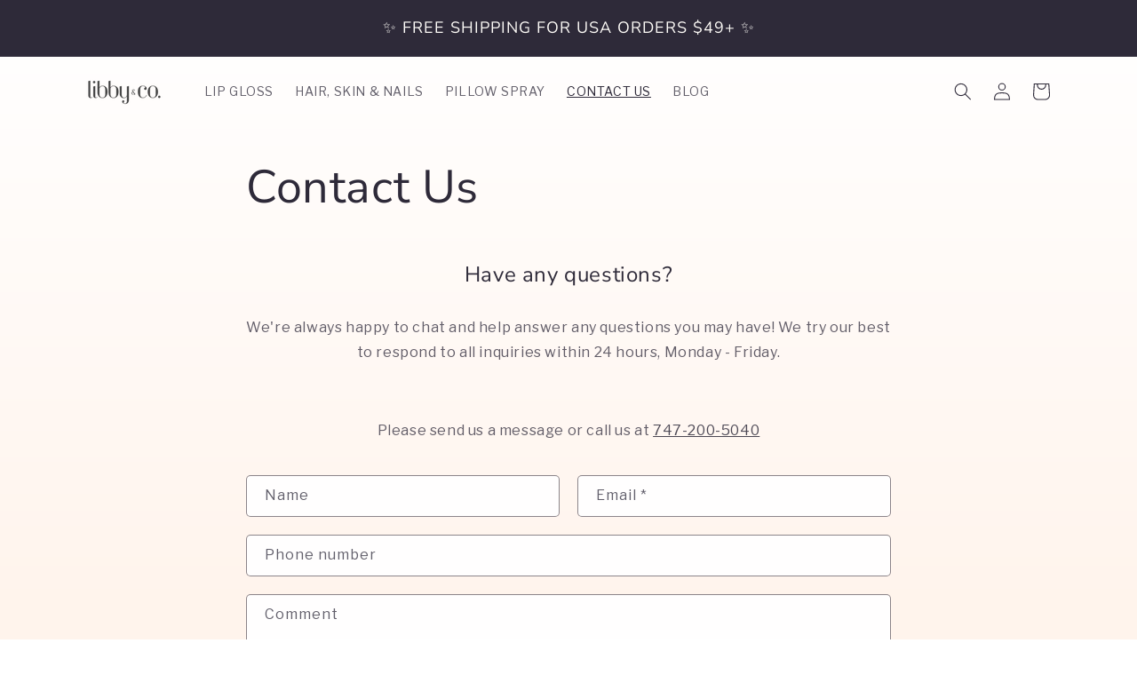

--- FILE ---
content_type: application/x-javascript
request_url: https://app.cart-bot.net/public/status/shop/libby-and-co-beauty.myshopify.com.js?1768660744
body_size: -321
content:
var giftbee_settings_updated='1740843598c';